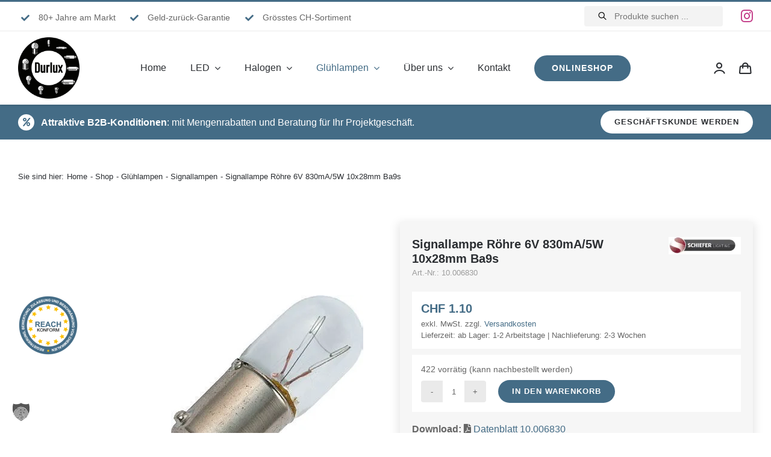

--- FILE ---
content_type: text/css
request_url: https://durlux.ch/wp-content/litespeed/css/18fa3a227c57bc492d8439498ec2070c.css?ver=7f18c
body_size: -78
content:
.utm-gdpr-box{position:fixed;z-index:9999;background:#fff;border:1px solid #ccc;padding:15px;max-width:800px;box-shadow:0 0 10px rgb(0 0 0 / .2);font-size:14px}.utm-gdpr-box.bottom-left{bottom:20px;left:20px}.utm-gdpr-box.bottom-right{bottom:20px;right:20px}.utm-gdpr-box.top-center{top:20px;left:50%;transform:translateX(-50%)}.utm-gdpr-box.bottom-center{bottom:20px;left:50%;transform:translateX(-50%)}.utm-gdpr-box .utm-gdpr-accept,.utm-gdpr-box .utm-gdpr-reject{margin-right:5px;padding:6px 12px;cursor:pointer}

--- FILE ---
content_type: text/css
request_url: https://durlux.ch/wp-content/litespeed/css/11c523eed87b4b2e34397cc25dcf91c2.css?ver=d0bed
body_size: 3161
content:
#customer_type_field input,.woocommerce-form.woocommerce-form-register.register label input{margin-top:0;vertical-align:inherit}#customer_type_field .woocommerce-input-wrapper label span.required{display:none!important}#billing_vat_id_field span.optional{display:none!important}.billing-vat-id .description,.business-field .description{font-size:13px!important;line-height:1.3!important;display:block;margin-top:10px}.products .es-rating-item{width:14px;height:14px}.es-rating-item:not(.products .es-rating-item){width:18px;height:18px}.fusion-button:hover,.single_add_to_cart_button:hover{transform:scale(1.04,1.04);transition-duration:300ms}.fusion-button,.single_add_to_cart_button{transition-duration:300ms}.category-description img{height:400px!important;width:100vw!important;object-fit:cover;object-position:center center}h3.product-title a,h4.fusion-carousel-title a{color:var(--awb-color8)!important}h3.product-title a:hover,h4.fusion-carousel-title a:hover{color:var(--awb-color5)!important}.content-box-wrapper h3{margin-top:0!important}.product-details-container h3,h4.fusion-carousel-title,.related.products h3{font-size:var(--h5_typography-font-size)!important;text-align:left!important}.related.products .fusion-content-sep{display:none!important}.related.products .product-buttons-container,.related.products .fusion-price-rating{margin-top:10px}.products .fusion-product-wrapper{border:none!important}.yith-wcan-filters .yith-wcan-filter h4{margin:0 0 10px 0!important;font-size:16px!important}.yith-wcan-filters .yith-wcan-filter .filter-items .filter-item{line-height:1.6!important}.product-buttons a:nth-of-type(2){display:none!important}.product-buttons a{max-width:unset!important}.product .product-buttons{padding-top:0px!important}ul.products .price>.amount,.fusion-carousel-title-below-image .fusion-carousel-meta .price .amount,.fusion-carousel-meta a,.related.products .price>.amount,.woocommerce-checkout .wc-gzd-product-name-right .wc-gzd-cart-info.delivery-time-info,.checkout .shop_table .product-quantity,.not-user,.product-details-container .fusion-price-rating .price{color:var(--awb-color6)!important}.product-info p{margin-bottom:0!important}.product-carousel img{height:260px!important;object-fit:contain;object-position:bottom center}.related.products img{height:170px!important;object-fit:contain;object-position:bottom center}#reviews #reply-title{font-family:var(--h4_typography-font-family)!important;font-weight:var(--h4_typography-font-weight)!important;line-height:var(--h4_typography-line-height)!important;font-size:var(--h4_typography-font-size)!important}.yith-wcan-filters .yith-wcan-filter .filter-items .filter-item>a,.yith-wcan-filters .yith-wcan-filter .filter-items .filter-item>label>a{font-size:0.9em!important}#yith-searchsubmit{display:none}#yith-s{margin:0!important;border:none;background:var(--awb-color2);padding:10px;width:100%}.search-navigation{width:100%}.autocomplete-suggestion p.yith_wcas_result_excerpt,.autocomplete-suggestion div.yith_wcas_result_categories{color:var(--awb-color5);margin-bottom:0}.autocomplete-suggestion{min-height:unset}.woocommerce .autocomplete-suggestion .title{line-height:1.3em!important}.autocomplete-suggestions{max-height:75vh!important;overflow-y:auto!important;box-shadow:0 5px 10px 0 hsla(var(--awb-color8-h),var(--awb-color8-s),var(--awb-color8-l),calc(var(--awb-color8-a) - 90%));border:none!important;margin-top:10px!important}.widget .cat-item .count,.yith-wcan-filters .yith-wcan-filter .filter-items .filter-item .item-count{float:right!important;font-size:13px!important;color:#B4B4B4!important}.woocommerce-cart h2,.woocommerce-checkout h2,.woocommerce-checkout h3,.woocommerce-account h2{font-size:20px!important}.woocommerce-checkout .wc-gzd-product-name-left{max-width:10%!important}.woocommerce-checkout .wc-gzd-product-name-right{padding-top:1.4em}.woocommerce-checkout .wc-gzd-product-name-right{color:var(--awb-color5)}.avada-myaccount-user .view-cart a{text-transform:none!important}#order_comments{min-height:200px}.fusion-carousel-meta .wc-gzd-additional-info.wc-gzd-additional-info-loop{display:none}.woocommerce-cart .shop_table tr{border:none!important}.woocommerce-cart tr.cart-subtotal th,.woocommerce-cart tr.cart-subtotal td{padding:0!important}tr.order-tax th,tr.order-tax td,.checkout .shop_table tfoot .order-tax th{font-size:13px!important;padding-top:0!important}.avada-myaccount-user .username .hello{font-size:16px!important}.cart_totals table th{width:30%!important;vertical-align:top!important}.cart_totals table td{width:auto!important;vertical-align:top!important;line-height:1.3em!important}.checkout .shop_table tfoot td:not(tr.order-total td),.checkout .shop_table tfoot th:not(tr.order-total th){vertical-align:top!important}#shipping_method li{padding-bottom:5px!important}.woocommerce-checkout .order-tax th,.woocommerce-checkout .order-tax td{padding-bottom:0!important}.woocommerce-cart .wc-proceed-to-checkout{display:flex!important;flex-wrap:nowrap;flex-direction:row;justify-content:space-between;align-items:center}.cart-collaterals .cart_totals .fusion-update-cart{background:var(--awb-color6)!important}.cart-collaterals .cart_totals .fusion-update-cart:hover{background:hsla(var(--awb-color6-h),var(--awb-color6-s),calc(var(--awb-color6-l) + 3%),var(--awb-color6-a))!important}.checkout .payment_methods .payment_box{padding:0 20px!important}#order_review_heading{margin-top:45px!important}.product_list_widget .wc-gzd-additional-info,.product_list_widget p.price-unit{display:inline!important}.awb-menu__login-reg{display:none!important}.awb-menu__login-links{justify-content:flex-start!important}img.attachment-woocommerce_thumbnail:not(.widget img.attachment-woocommerce_thumbnail):not(.woocommerce-cart img.attachment-woocommerce_thumbnail):not(.woocommerce-checkout img.attachment-woocommerce_thumbnail):not(.related.products img),.awb-carousel img,.fusion-blog-layout-grid img,.cross-sells img,img.woocommerce-placeholder{border-radius:4px;height:200px!important;width:100vw!important;object-fit:contain!important;object-position:center center!important}.products .product.product-grid-view .fusion-product-wrapper{transition:ease-in-out .3s!important}.products .product.product-grid-view .fusion-product-wrapper:hover{transform:scale(1.05);transition:ease-in-out .3s!important}#main .fusion-text ul:not(.woocommerce-page .fusion-text ul){padding-inline-start:20px!important}.widget_products .yith-wceue-thumb-and-energy-container img{float:right;margin-left:15px;max-width:58px}div.yith-wceue-eu-energy-label{z-index:9999}.shop-sidebar .dgwt-wcas-sf-wrapp{padding:0!important}.dgwt-wcas-pd-addtc-form{justify-content:flex-start}.dgwt-wcas-style-pirx .dgwt-wcas-sf-wrapp{padding:0 10px}.dgwt-wcas-style-pirx .dgwt-wcas-sf-wrapp button.dgwt-wcas-search-submit{top:0}.dgwt-wcas-style-pirx .dgwt-wcas-sf-wrapp input[type=search].dgwt-wcas-search-input{font-size:14px!important;padding:5px 10px 5px 50px;font-family:inherit!important;background:#f3f3f3!important;border-radius:4px!important;border:none!important}.dgwt-wcas-pd-addtc-form .quantity .minus:hover,.dgwt-wcas-pd-addtc-form .quantity .plus:hover{background:none!important}.dgwt-wcas-details-space{padding:0!important}.dgwt-wcas-details-desc{display:none!important}.dgwt-wcas-details-hr{display:none!important}.dgwt-wcas-st-title{font-size:13px!important}.dgwt-wcas-details-product-title{font-size:16px!important}.dgwt-wcas-stock{text-align:left!important}.dgwt-wcas-details-product-sku{margin-top:5px!important}.dgwt-wcas-pd-addtc-form .quantity .plus,.dgwt-wcas-pd-addtc-form .quantity .minus{width:35px!important;height:35px!important}.dgwt-wcas-pd-addtc-form .button{font-size:12px!important;line-height:1.2em!important}.dgwt-wcas-details-attributes{font-size:14px!important}.yith-wcbm-badge.yith-wcbm-badge-text{width:auto!important;height:auto!important;padding:.45em 1em!important;line-height:1em!important}.woo-outofstock-badge-circle .fusion-woo-badges-wrapper .fusion-out-of-stock,.woo-outofstock-badge-rectangle .fusion-woo-badges-wrapper .fusion-out-of-stock{margin-left:0!important;margin-top:30px!important}.fusion-widget .container-image-and-badge,.fusion-widget .container-image-and-badge img{float:right;margin-left:15px;max-width:58px}.fusion-widget .yith-wcbm-badge{display:none!important}.fusion-woo-product-grid.fusion-product-archive div.yith-wceue-eu-energy-label-mini{display:none!important}.checkout .payment_methods li{background:var(--awb-color2)!important;padding:15px!important;margin-bottom:15px!important}@media all and (max-width:1100px){.rs-parallax-wrap .rs-layer:not(.rs-parallax-wrap .rs-layer.slide-img){margin-left:14px!important}}@media all and (max-width:820px){img.attachment-woocommerce_thumbnail:not(.widget img.attachment-woocommerce_thumbnail):not(.woocommerce-cart img.attachment-woocommerce_thumbnail):not(.woocommerce-checkout img.attachment-woocommerce_thumbnail):not(.related.products img),.awb-carousel img,.fusion-blog-layout-grid img,.cross-sells img,img.woocommerce-placeholder{height:175px!important}.title h3{font-size:22px!important}.kontakt-checklist{margin-left:20px!important;margin-right:20px!important}.shop_table_responsive .product-remove{background-color:#fff!important}}@media all and (min-width:672px) and (max-width:820px){.shop_table_responsive.woocommerce-cart-form__contents .product-thumbnail img,.shop_table_responsive.woocommerce-cart-form__contents .product-thumbnail{max-width:60px!important;width:60px!important;margin-right:15px!important}.shop_table_responsive.woocommerce-cart-form__contents tbody td{display:table-cell!important}.shop_table_responsive.woocommerce-cart-form__contents thead{display:table-header-group!important;vertical-align:middle!important;border-color:inherit!important}.shop_table_responsive.woocommerce-cart-form__contents tbody tr{display:table-row!important}.shop_table_responsive.woocommerce-cart-form__contents .fusion-product-name-wrapper{display:flex!important}.shop_table_responsive.woocommerce-cart-form__contents .product-name{width:45%!important;text-align:left!important}.shop_table thead tr th{width:25%!important;padding-top:20px!important}.wc-gzd-product-name-right{width:75%!important}.woocommerce-checkout .wc-gzd-product-name-right{padding-top:0.7em!important}.woocommerce-checkout .wc-gzd-product-name-left{max-width:15%!important}}@media all and (max-width:672px){.dgwt-wcas-style-pirx .dgwt-wcas-sf-wrapp{padding:0!important}.post-content .home-categories h2{font-size:4.5vw!important}.title h1,.post-content h1,.title h2,.post-content h2:not(.post-content .home-categories h2){font-size:7.5vw!important}.title h3,.post-content h3{font-size:5vw!important}.ueber-timeline .heading-with-icon img{width:calc(100vw - 100px)}.product-order-details .fusion-column-wrapper{box-shadow:none!important}.shop_table_responsive.woocommerce-cart-form__contents .product-thumbnail img{max-width:unset!important}.shop_table_responsive.woocommerce-cart-form__contents .product-thumbnail{width:100%!important}.dgwt-wcas-search-wrapp{max-width:unset!important}.dgwt-wcas-search-wrapp{margin-right:0px!important;margin-top:1em!important}.dgwt-wcas-enable-mobile-form{padding:10px 0 10px!important}.fusion-woo-notices-tb.alignment-text-left:not(.button-position-left) .woocommerce-message .fusion-woo-notices-tb-icon{display:none!important}h4.content-box-heading,.woocommerce-cart h2:not(.title h2),.woocommerce-checkout h2,.woocommerce-checkout h3,.woocommerce-MyAccount-content h2,#customer_login h2,.cart_totals h2,.coupon h2,.cross-sells h2,.woocommerce-shipping-calculator h2,h3.product-title a,h4.fusion-carousel-title a{font-size:4.5vw!important}.product-grid-view .fusion-product-content{padding-left:0!important;padding-right:0!important}.avada-myaccount-user .username .hello{font-size:13px!important}.avada-myaccount-user .avada-myaccount-user-column{padding-bottom:0!important}.payment_methods li img{max-height:20px!important;width:auto!important}.woocommerce-checkout .wc-gzd-product-name-right .wc-gzd-cart-info.delivery-time-info,.checkout .shop_table .product-quantity{font-size:inherit!important}#place_order{width:100%!important;margin-bottom:10px!important}.woocommerce-checkout-review-order-table .wc-gzd-cart-info.delivery-time-info{display:none!important}.avada-cart-actions{padding:0!important}.fusion-apply-coupon{width:100%!important}.woocommerce-cart .wc-proceed-to-checkout{flex-wrap:wrap!important;flex-direction:column!important}.fusion-update-cart{margin-bottom:10px!important}.woocommerce-content-box,.cart-collaterals .shipping-coupon .coupon>h2:after,.woocommerce-cart tr th,.woocommerce-cart tr td,#avada_coupon_code,.woocommerce .checkout_coupon .promo-code-heading:after,.woocommerce .checkout_coupon .coupon-input,.checkout-notice p,form.checkout label:not(label.woocommerce-form__label.woocommerce-form__label-for-checkbox.checkbox),.avada-shipping-calculator-form .avada-select-parent select,.cart-collaterals .avada-select-parent input,.cart-collaterals .form-row input,.cart-collaterals .woocommerce-shipping-calculator #calc_shipping_postcode,.checkout .input-text:not(textarea),.coupon .input-text,.shipping-calculator-form .avada-select-parent select,.woocommerce-checkout .select2-drop-active,.woocommerce-checkout select,.select2-container .select2-selection--single .select2-selection__rendered,.woocommerce-checkout .wc-gzd-product-name-right .wc-gzd-cart-info.delivery-time-info,.checkout .shop_table tfoot th,.woocommerce-checkout .shop_table td,.woocommerce-checkout .shop_table th,#order_comments,.woocommerce-MyAccount-content,.my_account_orders thead tr th,.woocommerce-MyAccount-content .my_account_orders .woocommerce-orders-table__cell-order-number a{font-size:15px!important}.woocommerce-cart tr.order-total td .woocommerce-Price-amount.amount,.woocommerce-content-box a.product-title,td.product-subtotal .woocommerce-Price-amount.amount{font-size:16px!important}.woocommerce-orders-table__header.woocommerce-orders-table__header-order-date,.woocommerce-orders-table__header.woocommerce-orders-table__header-order-status{display:none!important}.woocommerce-orders-table__header.woocommerce-orders-table__header-order-actions,.woocommerce-MyAccount-content .my_account_orders .woocommerce-orders-table__cell-order-actions{text-align:right!important}.checkout .payment_methods .payment_box{padding:10px!important}.woocommerce-checkout .wc-gzd-product-name-left{display:none!important}.checkout .shop_table tfoot th,.checkout .shop_table .product-name{width:40%!important;text-align:left!important}#order_comments{min-height:100px}.woocommerce-MyAccount-content,.woocommerce-content-box,.avada-woo-one-page-checkout .woocommerce .checkout #customer_details .col-1,.avada-woo-one-page-checkout .woocommerce .checkout #customer_details .col-2,.cross-sells,.coupon,.cart_totals,#customer_login .col-1,#customer_login .col-2,.cart-totals-buttons,.cart_totals,.checkout_coupon,.coupon,.cross-sells,.woocommerce-shipping-calculator,.checkout-notice{padding:15px!important}h2.avada-woocommerce-myaccount-heading,h2.woocommerce-order-details__title{margin-top:0!important}.avada-order-details .shop_table.order_details tfoot tr th{text-align:left!important}.order-again .button{width:100%!important}.fusion-woo-notices-tb.alignment-text-left .woocommerce-message{justify-content:flex-start!important;flex-wrap:wrap;gap:0!important;flex-direction:column!important;padding:20px!important;align-items:flex-start!important}.fusion-woo-notices-tb.alignment-text-left .woocommerce-message .wc-forward{margin-top:10px!important}.fusion-woo-notices-tb .woocommerce-message .wc-forward:before{margin-right:0.6em!important}.woocommerce #customer_login .login .woocommerce-form-login__rememberme{padding:10px 0!important}.shop_table_responsive.woocommerce-cart-form__contents tbody tr{padding:10px 0!important}.woocommerce-cart .wc-proceed-to-checkout a{width:100%!important}.woocommerce .woocommerce-message,.woocommerce .woocommerce-info:not(.cart-empty.woocommerce-info){padding-left:35px!important;padding-right:35px!important}.avada-myaccount-user .avada-myaccount-user-column{padding:0!important}.woocommerce .checkout h3{margin-bottom:15px!important}#payment.woocommerce-checkout-payment{margin-top:-20px!important}.avada-myaccount-user-column.message{display:none!important}.payment_box p{margin-bottom:0!important}.woocommerce .checkout_coupon .coupon-input,.woocommerce .checkout_coupon .coupon-button{width:100%!important}#customer_type_field .woocommerce-input-wrapper{display:block!important}.woocommerce-form.woocommerce-form-register.register label,.woocommerce-form.woocommerce-form-login.login label{font-size:15px!important}.awb-menu.collapse-enabled .awb-menu__main-ul{margin-top:13px!important}}

--- FILE ---
content_type: text/javascript
request_url: https://durlux.ch/wp-content/litespeed/js/f9269e74d825abd71c238e797c020501.js?ver=295b5
body_size: 1877
content:
(function(){var __webpack_exports__={};(function($,window,document,undefined){var GermanizedVariationForm=function($form){var self=this;self.params=wc_gzd_add_to_cart_variation_params;self.$form=$form;self.$wrapper=$form.closest(self.params.wrapper);self.$product=$form.closest('.product');self.variationData=$form.data('product_variations');self.$singleVariation=$form.find('.single_variation');self.$singleVariationWrap=$form.find('.single_variation_wrap');self.$resetVariations=$form.find('.reset_variations');self.$button=$form.find('.single_add_to_cart_button');self.$form.addClass('has-gzd-variation-form');self.$form.off('.wc-gzd-variation-form');if(self.$wrapper.length<=0){self.$wrapper=self.$product}
self.showOrHideTabs(self);var $priceElement=self.getPriceElement(self);self.isBlockLayout=self.$wrapper.find('.wp-block-woocommerce-product-price').length>0;self.replacePrice=self.$wrapper.hasClass('bundled_product')?!1:self.params.replace_price;if($priceElement.length<=0){self.replacePrice=!1}
$form.on('click.wc-gzd-variation-form','.reset_variations',{GermanizedvariationForm:self},self.onReset);$form.on('reset_data.wc-gzd-variation-form',{GermanizedvariationForm:self},self.onReset);$form.on('show_variation.wc-gzd-variation-form',{GermanizedvariationForm:self},self.onShowVariation);if(self.replacePrice){self.$form.addClass('wc-gzd-replace-price')}
self.$wrapper.find(''+'.woocommerce-product-attributes-item--food_description, '+'.woocommerce-product-attributes-item--alcohol_content, '+'.woocommerce-product-attributes-item--net_filling_quantity, '+'.woocommerce-product-attributes-item--drained_weight, '+'.woocommerce-product-attributes-item--food_place_of_origin, '+'.woocommerce-product-attributes-item--nutri_score, '+'.woocommerce-product-attributes-item--food_distributor').each(function(){var $tr=$(this);if($tr.find('.woocommerce-product-attributes-item__value').is(':empty')||$tr.find('.woocommerce-product-attributes-item__value .wc-gzd-additional-info-placeholder').is(':empty')){$tr.attr('aria-hidden','true').addClass('wc-gzd-additional-info-placeholder')}})};GermanizedVariationForm.prototype.showOrHideTabs=function(self,has_product_safety_information=undefined){var $defaultWrapper=$('body').hasClass('type-product')?$('body'):self.$product;has_product_safety_information=undefined===has_product_safety_information?$defaultWrapper.hasClass('has-product-safety-information'):has_product_safety_information;if(has_product_safety_information){self.$product.find('.product_safety_tab').show().css('display','inline-block')}else{self.$product.find('.product_safety_tab').hide()}};GermanizedVariationForm.prototype.getPriceElement=function(self){var $wrapper=self.$wrapper;return $wrapper.find(self.params.price_selector+':not(.price-unit):visible').not('.variations_form .single_variation .price').first()};GermanizedVariationForm.prototype.onReset=function(event){var form=event.data.GermanizedvariationForm,$wrapper=form.$wrapper;$wrapper.find('.variation_gzd_modified').each(function(){$(this).wc_gzd_reset_content()});$wrapper.find('.variation_gzd_modified').remove();form.showOrHideTabs(form);event.data.GermanizedvariationForm.$form.trigger('germanized_reset_data')};GermanizedVariationForm.prototype.getElementOrBlock=function(self,element,innerElement){var $wrapper=self.$wrapper;var blockSearch='.wp-block-woocommerce-gzd-product-'+element+'[data-is-descendent-of-single-product-template]';if($wrapper.find(blockSearch).length>0){return $wrapper.find(blockSearch+' '+innerElement)}else{return $wrapper.find(innerElement)}};GermanizedVariationForm.prototype.onUpdate=function(event){setTimeout(function(){if(typeof event.data==='undefined'||!event.data.hasOwnProperty('GermanizedvariationForm')){return}else if(typeof event.data.GermanizedvariationForm==='undefined'){return}
if(event.data.GermanizedvariationForm.$button.is('[disabled]')||event.data.GermanizedvariationForm.$button.hasClass('disabled')){event.data.GermanizedvariationForm.onReset(event)}},250)};GermanizedVariationForm.prototype.onShowVariation=function(event,variation,purchasable){var form=event.data.GermanizedvariationForm,$wrapper=form.$wrapper,hasCustomPrice=variation.hasOwnProperty('price_html')&&variation.price_html!=='',hasDisplayPrice=variation.hasOwnProperty('display_price')&&variation.display_price!=='';if(hasCustomPrice&&form.replacePrice){var $priceElement=form.getPriceElement(form);form.$singleVariation.find('.price').hide();$priceElement.wc_gzd_set_content(variation.price_html);$priceElement.find('.price').contents().unwrap()}
form.getElementOrBlock(form,'delivery-time','.delivery-time-info').wc_gzd_set_content(variation.delivery_time);form.getElementOrBlock(form,'defect-description','.defect-description').wc_gzd_set_content(variation.defect_description);form.getElementOrBlock(form,'tax-info','.tax-info').wc_gzd_set_content(hasDisplayPrice?variation.tax_info:'');form.getElementOrBlock(form,'manufacturer','.manufacturer').wc_gzd_set_content(variation.manufacturer);form.getElementOrBlock(form,'manufacturer-heading','.wc-gzd-product-manufacturer-heading').wc_gzd_set_content(variation.manufacturer_heading);form.getElementOrBlock(form,'product_safety_attachments','.product-safety-attachments').wc_gzd_set_content(variation.product_safety_attachments);form.getElementOrBlock(form,'product-safety-attachments-heading','.wc-gzd-product-safety-attachments-heading').wc_gzd_set_content(variation.product_safety_attachments_heading);form.getElementOrBlock(form,'safety_instructions','.safety-instructions').wc_gzd_set_content(variation.safety_instructions);form.getElementOrBlock(form,'safety-instructions-heading','.wc-gzd-product-safety-instructions-heading').wc_gzd_set_content(variation.safety_instructions_heading);form.getElementOrBlock(form,'power_supply','.wc-gzd-power-supply').wc_gzd_set_content(variation.power_supply);form.getElementOrBlock(form,'deposit','.deposit-amount').wc_gzd_set_content(hasDisplayPrice?variation.deposit_amount:'');form.getElementOrBlock(form,'deposit-packaging-type','.deposit-packaging-type').wc_gzd_set_content(hasDisplayPrice?variation.deposit_packaging_type:'');form.getElementOrBlock(form,'food-description','.wc-gzd-food-description').wc_gzd_set_content(variation.food_description);form.getElementOrBlock(form,'nutri-score','.wc-gzd-nutri-score').wc_gzd_set_content(variation.nutri_score);form.getElementOrBlock(form,'food-distributor','.wc-gzd-food-distributor').wc_gzd_set_content(variation.food_distributor);form.getElementOrBlock(form,'food-place-of-origin','.wc-gzd-food-place-of-origin').wc_gzd_set_content(variation.food_place_of_origin);form.getElementOrBlock(form,'net-filling-quantity','.wc-gzd-net-filling-quantity').wc_gzd_set_content(variation.net_filling_quantity);form.getElementOrBlock(form,'drained-weight','.wc-gzd-drained-weight').wc_gzd_set_content(variation.drained_weight);form.getElementOrBlock(form,'alcohol-content','.wc-gzd-alcohol-content').wc_gzd_set_content('no'===variation.includes_alcohol?'':variation.alcohol_content);form.getElementOrBlock(form,'nutrients','.wc-gzd-nutrients').wc_gzd_set_content(variation.nutrients);form.getElementOrBlock(form,'nutrients-heading','.wc-gzd-nutrients-heading').wc_gzd_set_content(variation.nutrients_heading);form.getElementOrBlock(form,'ingredients','.wc-gzd-ingredients').wc_gzd_set_content(variation.ingredients);form.getElementOrBlock(form,'ingredients-heading','.wc-gzd-ingredients-heading').wc_gzd_set_content(variation.ingredients_heading);form.getElementOrBlock(form,'allergenic','.wc-gzd-allergenic').wc_gzd_set_content(variation.allergenic);form.getElementOrBlock(form,'allergenic-heading','.wc-gzd-allergenic-heading').wc_gzd_set_content(variation.allergenic_heading);form.getElementOrBlock(form,'shipping-costs-info','.shipping-costs-info').wc_gzd_set_content(hasDisplayPrice?variation.shipping_costs_info:'');form.getElementOrBlock(form,'unit-price','.price-unit').wc_gzd_set_content(hasDisplayPrice?variation.unit_price:'');form.getElementOrBlock(form,'unit-product','.product-units').wc_gzd_set_content(hasDisplayPrice?variation.product_units:'');form.showOrHideTabs(form,variation.has_product_safety_information);form.$form.trigger('germanized_variation_data',variation,$wrapper)};$.fn.wc_germanized_variation_form=function(){new GermanizedVariationForm(this);return this};$.fn.wc_gzd_set_content=function(content){var $this=this.not('.wc-gzd-additional-info-loop');content=undefined===content?'':content;if(undefined===$this.attr('data-o_content')){$this.attr('data-o_content',$this.html())}
$this.html(content);$this.addClass('variation_modified variation_gzd_modified').attr('aria-hidden','false').removeClass('wc-gzd-additional-info-placeholder').show();if($this.is(':empty')){$this.attr('aria-hidden','true').hide();if($this.parents('.wp-block-woocommerce-gzd-product-price-label').length>0){$this.parents('.wp-block-woocommerce-gzd-product-price-label').attr('aria-hidden','true').addClass('wp-block-woocommerce-gzd-product-is-empty')}
if($this.parents('.woocommerce-product-attributes-item').length>0){$this.parents('.woocommerce-product-attributes-item').attr('aria-hidden','true').hide()}}else{if($this.parents('.wp-block-woocommerce-gzd-product-price-label').length>0){$this.parents('.wp-block-woocommerce-gzd-product-price-label').attr('aria-hidden','false').removeClass('wp-block-woocommerce-gzd-product-is-empty')}
if($this.parents('.woocommerce-product-attributes-item').length>0){$this.parents('.woocommerce-product-attributes-item').attr('aria-hidden','false').show()}}};$.fn.wc_gzd_reset_content=function(){var $this=this.not('.wc-gzd-additional-info-loop');if(undefined!==$this.attr('data-o_content')){$this.html($this.attr('data-o_content'));$this.removeClass('variation_modified variation_gzd_modified').show()}
if($this.is(':empty')){$this.addClass('wc-gzd-additional-info-placeholder').attr('aria-hidden','true').hide();if($this.parents('.wp-block-woocommerce-gzd-product-price-label').length>0){$this.parents('.wp-block-woocommerce-gzd-product-price-label').addClass('wp-block-woocommerce-gzd-product-is-empty').attr('aria-hidden','true')}
if($this.parents('.woocommerce-product-attributes-item').length>0){$this.parents('.woocommerce-product-attributes-item').hide()}}else{if($this.parents('.wp-block-woocommerce-gzd-product-price-label').length>0){$this.parents('.wp-block-woocommerce-gzd-product-price-label').removeClass('wp-block-woocommerce-gzd-product-is-empty').attr('aria-hidden','false')}
if($this.parents('.woocommerce-product-attributes-item').length>0){$this.parents('.woocommerce-product-attributes-item').show()}}};$(function(){if(typeof wc_gzd_add_to_cart_variation_params!=='undefined'){$('.variations_form').each(function(){$(this).wc_germanized_variation_form()});$(document.body).on('wc_variation_form',function(e,variationForm){var $form;if(typeof variationForm==='undefined'){$form=$(e.target)}else{$form=$(variationForm.$form)}
if($form.length>0){if(!$form.hasClass('has-gzd-variation-form')){$form.wc_germanized_variation_form();$form.trigger('check_variations')}}})}})})(jQuery,window,document);((window.germanized=window.germanized||{})["static"]=window.germanized["static"]||{})["add-to-cart-variation"]=__webpack_exports__})()
;

--- FILE ---
content_type: image/svg+xml
request_url: https://durlux.ch/wp-content/uploads/2023/04/vorkasse-white.svg
body_size: 1672
content:
<?xml version="1.0" encoding="UTF-8"?><svg id="Layer_1" xmlns="http://www.w3.org/2000/svg" viewBox="0 0 227.546 88.151"><rect width="227.546" height="88.151" rx="5.908" ry="5.908" fill="#f9f9f9"/><path d="M40.671,47.529v-24.161c0-.66-.534-1.195-1.195-1.195h-13.922c-.66,0-1.195.535-1.195,1.195v24.161c0,.66.534,1.195,1.195,1.195h13.922c.66,0,1.195-.535,1.195-1.195ZM38.281,46.334h-11.533v-21.771h11.533v21.771Z" fill="#446c86"/><path d="M61.508,51.121h-15.566V18.015c0-.66-.534-1.195-1.195-1.195h-24.456c-.66,0-1.195.535-1.195,1.195v39.653c0,.66.534,1.195,1.195,1.195h13.284v11.273c0,.66.534,1.195,1.195,1.195h26.739c.66,0,1.195-.535,1.195-1.195v-17.82c0-.66-.534-1.195-1.195-1.195ZM21.485,56.473V19.21h22.067v31.911h-8.783c-.66,0-1.195.535-1.195,1.195v4.157h-12.089ZM60.313,68.941h-24.349v-5.792h19.133c.66,0,1.195-.535,1.195-1.195s-.534-1.195-1.195-1.195h-19.133v-1.897h19.133c.66,0,1.195-.535,1.195-1.195s-.534-1.195-1.195-1.195h-19.133v-2.963h24.349v15.431Z" fill="#446c86"/><path d="M48.685,28.289l3.492,3.491c.233.233.539.35.845.35s.611-.117.845-.35c.467-.467.467-1.223,0-1.69l-1.545-1.544h4.407v16.143l-1.545-1.545c-.467-.467-1.223-.467-1.69,0s-.467,1.223,0,1.69l3.54,3.54c.233.233.539.35.845.35.008,0,.015-.004.023-.004.008,0,.014.004.022.004.39,0,.719-.199.937-.487l3.492-3.492c.467-.467.467-1.223,0-1.69s-1.223-.467-1.69,0l-1.545,1.545v-17.249c0-.66-.534-1.195-1.195-1.195h-5.691l1.545-1.545c.467-.467.467-1.223,0-1.69s-1.223-.467-1.69,0l-3.54,3.54c-.224.224-.35.528-.35.845,0,.008.004.015.004.022,0,.008-.004.014-.004.022,0,.389.199.719.487.937Z" fill="#446c86"/><path d="M92.001,52.17l-6.268-16.178h2.317l4.204,11.752c.338.942.622,1.825.85,2.648.25-.883.541-1.766.872-2.648l4.37-11.752h2.185l-6.334,16.178h-2.196Z" fill="#446c86"/><path d="M101.801,44.291c0-2.686.721-4.788,2.163-6.307,1.441-1.519,3.303-2.279,5.583-2.279,1.494,0,2.84.357,4.039,1.07,1.199.714,2.113,1.708,2.742,2.985s.943,2.724.943,4.342c0,1.641-.331,3.108-.993,4.403s-1.6,2.275-2.813,2.941c-1.214.666-2.523.999-3.929.999-1.522,0-2.884-.368-4.083-1.104-1.199-.735-2.107-1.74-2.726-3.013-.618-1.272-.927-2.619-.927-4.039ZM104.008,44.324c0,1.95.523,3.485,1.572,4.607,1.048,1.122,2.363,1.683,3.945,1.683,1.61,0,2.937-.566,3.978-1.699s1.562-2.74,1.562-4.822c0-1.317-.223-2.466-.667-3.449-.445-.982-1.097-1.743-1.953-2.284-.857-.541-1.819-.811-2.886-.811-1.516,0-2.82.521-3.912,1.562-1.093,1.041-1.639,2.779-1.639,5.214Z" fill="#446c86"/><path d="M120.064,52.17v-16.178h7.173c1.442,0,2.538.146,3.289.436.75.291,1.35.804,1.799,1.54.448.736.673,1.549.673,2.438,0,1.148-.372,2.115-1.114,2.902-.743.788-1.892,1.288-3.443,1.501.566.272.997.541,1.291.806.625.574,1.218,1.291,1.776,2.152l2.814,4.403h-2.692l-2.141-3.366c-.626-.971-1.141-1.714-1.545-2.229-.405-.515-.768-.875-1.088-1.082-.319-.206-.646-.349-.977-.43-.242-.052-.64-.078-1.191-.078h-2.482v7.184h-2.142ZM122.205,43.132h4.602c.978,0,1.743-.101,2.295-.304.552-.202.971-.526,1.258-.971.287-.445.431-.929.431-1.451,0-.765-.278-1.394-.833-1.887-.556-.493-1.433-.739-2.632-.739h-5.12v5.352Z" fill="#446c86"/><path d="M136.264,52.17v-16.178h2.141v8.023l8.034-8.023h2.902l-6.787,6.555,7.085,9.623h-2.825l-5.761-8.188-2.648,2.582v5.606h-2.141Z" fill="#446c86"/><path d="M149.65,52.17l6.213-16.178h2.307l6.621,16.178h-2.439l-1.887-4.899h-6.765l-1.776,4.899h-2.273ZM154.318,45.527h5.484l-1.688-4.48c-.515-1.361-.897-2.479-1.147-3.354-.206,1.037-.496,2.067-.872,3.09l-1.776,4.745Z" fill="#446c86"/><path d="M165.773,46.972l2.02-.176c.095.809.317,1.473.667,1.992s.893.938,1.628,1.258c.735.32,1.563.48,2.482.48.817,0,1.538-.122,2.163-.364s1.091-.576,1.396-.999c.305-.423.458-.885.458-1.385,0-.507-.147-.951-.441-1.33-.295-.379-.78-.697-1.457-.955-.435-.169-1.395-.432-2.88-.789-1.486-.357-2.527-.693-3.123-1.01-.772-.404-1.349-.907-1.728-1.506s-.568-1.271-.568-2.014c0-.817.232-1.58.695-2.29.464-.71,1.141-1.249,2.031-1.617.89-.368,1.879-.552,2.968-.552,1.199,0,2.257.193,3.173.58s1.62.955,2.113,1.705c.493.75.758,1.6.795,2.549l-2.053.155c-.11-1.022-.484-1.795-1.12-2.317-.637-.522-1.576-.784-2.819-.784-1.295,0-2.239.237-2.831.712s-.888,1.046-.888,1.716c0,.581.209,1.06.629,1.435.411.375,1.487.76,3.228,1.153,1.739.394,2.934.737,3.581,1.032.941.434,1.637.984,2.085,1.65.449.666.674,1.433.674,2.301,0,.86-.247,1.672-.739,2.433-.493.761-1.201,1.354-2.125,1.777-.923.423-1.962.634-3.117.634-1.464,0-2.69-.213-3.68-.64-.99-.426-1.766-1.068-2.329-1.926-.562-.857-.858-1.826-.888-2.908Z" fill="#446c86"/><path d="M180.847,46.972l2.02-.176c.095.809.317,1.473.667,1.992s.893.938,1.628,1.258c.735.32,1.563.48,2.482.48.817,0,1.538-.122,2.163-.364s1.091-.576,1.396-.999c.305-.423.458-.885.458-1.385,0-.507-.147-.951-.441-1.33-.295-.379-.78-.697-1.457-.955-.435-.169-1.395-.432-2.88-.789-1.486-.357-2.527-.693-3.123-1.01-.772-.404-1.349-.907-1.728-1.506s-.568-1.271-.568-2.014c0-.817.232-1.58.695-2.29.464-.71,1.141-1.249,2.031-1.617.89-.368,1.879-.552,2.968-.552,1.199,0,2.257.193,3.173.58s1.62.955,2.113,1.705c.493.75.758,1.6.795,2.549l-2.053.155c-.11-1.022-.484-1.795-1.12-2.317-.637-.522-1.576-.784-2.819-.784-1.295,0-2.239.237-2.831.712s-.888,1.046-.888,1.716c0,.581.209,1.06.629,1.435.411.375,1.487.76,3.228,1.153,1.739.394,2.934.737,3.581,1.032.941.434,1.637.984,2.085,1.65.449.666.674,1.433.674,2.301,0,.86-.247,1.672-.739,2.433-.493.761-1.201,1.354-2.125,1.777-.923.423-1.962.634-3.117.634-1.464,0-2.69-.213-3.68-.64-.99-.426-1.766-1.068-2.329-1.926-.562-.857-.858-1.826-.888-2.908Z" fill="#446c86"/><path d="M196.694,52.17v-16.178h11.697v1.909h-9.557v4.955h8.949v1.898h-8.949v5.506h9.932v1.909h-12.072Z" fill="#446c86"/></svg>

--- FILE ---
content_type: image/svg+xml
request_url: https://durlux.ch/wp-content/uploads/2023/04/secured-checkout-white.svg
body_size: 2632
content:
<?xml version="1.0" encoding="UTF-8"?><svg id="Layer_1" xmlns="http://www.w3.org/2000/svg" viewBox="0 0 227.546 88.151"><rect width="227.546" height="88.151" rx="5.908" ry="5.908" fill="#f9f9f9"/><path d="M65.82,38.953c-1.922-1.509-5.911-3.945-11.606-4.261v-8.413c0-.66-.534-1.195-1.195-1.195H17.785c-.66,0-1.195.535-1.195,1.195v23.473c0,.66.534,1.195,1.195,1.195h21.205c1.411,12.667,11.32,14.997,13.429,15.348.2.033.398.049.599.049s.399-.016.6-.05c2.272-.377,13.602-3.043,13.602-18.465v-5.997c0-1.132-.51-2.181-1.399-2.88ZM51.824,27.474v7.218c-4.364.241-7.716,1.713-9.908,3.082h-22.937v-3.727h25.592c.66,0,1.195-.535,1.195-1.195s-.534-1.195-1.195-1.195h-25.592v-4.183h32.845ZM18.98,48.558v-8.395h20.246c-.261.509-.409,1.076-.409,1.669v5.997c0,.249.011.486.017.729h-19.854ZM64.829,47.829c0,13.495-9.666,15.786-11.603,16.108-.138.023-.281.023-.417,0-1.938-.323-11.604-2.614-11.604-16.108v-5.997c0-.393.177-.758.487-1,1.812-1.424,5.695-3.813,11.325-3.813s9.513,2.389,11.326,3.813c.308.242.485.607.485,1v5.997Z" fill="#446c86"/><path d="M56.581,47.418h-1.141v-1.879c0-1.49-1.211-2.714-2.685-2.714s-2.672,1.224-2.672,2.714v1.879h-.696c-1.121,0-2.033.851-2.033,1.896v6.101c0,1.051.911,1.907,2.033,1.907h7.195c1.114,0,2.021-.855,2.021-1.907v-6.101c0-1.045-.907-1.896-2.021-1.896ZM57.158,55.415c0,.25-.264.462-.576.462h-7.195c-.319,0-.588-.212-.588-.462v-6.101c0-.244.27-.452.588-.452h7.195c.307,0,.576.211.576.452v6.101Z" fill="#446c86"/><path d="M52.978,50.765c-.566,0-1.02.453-1.02,1.02,0,.406.236.755.576.916l-.123.963c-.019.161.104.312.274.312h.595c.161,0,.293-.151.264-.312l-.123-.963c.349-.161.576-.51.576-.916,0-.566-.453-1.02-1.02-1.02Z" fill="#446c86"/><path d="M89.717,34.837l2.02-.177c.095.81.317,1.474.667,1.992s.893.938,1.628,1.258,1.563.48,2.482.48c.817,0,1.538-.121,2.163-.364s1.091-.575,1.396-.999c.305-.423.458-.885.458-1.385,0-.508-.147-.951-.441-1.33-.295-.379-.78-.696-1.457-.954-.435-.169-1.395-.433-2.88-.789-1.486-.356-2.527-.693-3.123-1.01-.772-.404-1.349-.907-1.728-1.507s-.568-1.27-.568-2.014c0-.816.232-1.58.695-2.289.464-.711,1.141-1.249,2.031-1.617.89-.367,1.879-.552,2.968-.552,1.199,0,2.257.193,3.173.579.916.387,1.62.955,2.113,1.705s.758,1.601.795,2.549l-2.053.155c-.11-1.022-.484-1.795-1.12-2.317-.637-.522-1.576-.783-2.819-.783-1.295,0-2.239.236-2.831.711s-.888,1.047-.888,1.717c0,.58.209,1.059.629,1.434.411.375,1.487.76,3.228,1.154,1.739.393,2.934.736,3.581,1.031.941.434,1.637.984,2.085,1.65.449.665.674,1.432.674,2.301,0,.859-.247,1.672-.739,2.433-.493.761-1.201,1.354-2.125,1.776-.923.424-1.962.635-3.117.635-1.464,0-2.69-.213-3.68-.641-.99-.426-1.766-1.068-2.329-1.926-.562-.856-.858-1.826-.888-2.907Z" fill="#446c86"/><path d="M105.564,40.035v-16.178h11.697v1.908h-9.557v4.955h8.949v1.898h-8.949v5.506h9.932v1.91h-12.072Z" fill="#446c86"/><path d="M132.136,34.364l2.141.54c-.448,1.759-1.256,3.099-2.422,4.022s-2.592,1.385-4.276,1.385c-1.743,0-3.161-.355-4.254-1.064-1.093-.711-1.924-1.738-2.494-3.085s-.854-2.792-.854-4.337c0-1.684.321-3.154.965-4.408s1.56-2.207,2.748-2.857c1.188-.652,2.496-.978,3.923-.978,1.618,0,2.979.412,4.083,1.236,1.104.823,1.872,1.982,2.307,3.476l-2.107.497c-.376-1.177-.92-2.034-1.634-2.571s-1.611-.806-2.692-.806c-1.243,0-2.282.298-3.117.894s-1.422,1.396-1.761,2.4c-.338,1.004-.507,2.04-.507,3.106,0,1.376.2,2.577.601,3.603.401,1.027,1.024,1.793,1.871,2.301.846.508,1.762.762,2.748.762,1.198,0,2.214-.346,3.045-1.037.832-.691,1.395-1.718,1.688-3.078Z" fill="#446c86"/><path d="M147.531,23.858h2.141v9.347c0,1.626-.184,2.917-.552,3.873s-1.031,1.734-1.991,2.334c-.961.6-2.221.899-3.78.899-1.516,0-2.755-.262-3.719-.783-.964-.522-1.651-1.278-2.063-2.268-.412-.99-.618-2.342-.618-4.056v-9.347h2.142v9.336c0,1.404.13,2.439.392,3.105.261.666.71,1.18,1.346,1.54.637.36,1.414.54,2.334.54,1.574,0,2.696-.356,3.366-1.07.669-.713,1.004-2.086,1.004-4.115v-9.336Z" fill="#446c86"/><path d="M153.269,40.035v-16.178h7.173c1.442,0,2.538.145,3.289.436.75.291,1.35.804,1.799,1.539.448.736.673,1.549.673,2.439,0,1.147-.372,2.115-1.114,2.902-.743.787-1.892,1.287-3.443,1.5.566.272.997.541,1.291.807.625.573,1.218,1.291,1.776,2.151l2.814,4.403h-2.692l-2.141-3.366c-.626-.972-1.141-1.714-1.545-2.229-.405-.515-.768-.875-1.088-1.081-.319-.206-.646-.349-.977-.431-.242-.051-.64-.077-1.191-.077h-2.482v7.185h-2.142ZM155.411,30.997h4.602c.978,0,1.743-.101,2.295-.304.552-.202.971-.525,1.258-.971s.431-.93.431-1.451c0-.766-.278-1.395-.833-1.887-.556-.493-1.433-.74-2.632-.74h-5.12v5.353Z" fill="#446c86"/><path d="M169.602,40.035v-16.178h11.697v1.908h-9.557v4.955h8.949v1.898h-8.949v5.506h9.932v1.91h-12.072Z" fill="#446c86"/><path d="M184.631,40.035v-16.178h5.573c1.258,0,2.218.077,2.88.231.927.214,1.718.6,2.373,1.159.854.721,1.491,1.643,1.914,2.764.423,1.122.635,2.404.635,3.846,0,1.229-.144,2.317-.431,3.267s-.654,1.734-1.104,2.356c-.448.621-.939,1.11-1.473,1.467-.534.357-1.178.628-1.932.812-.754.185-1.62.276-2.599.276h-5.838ZM186.773,38.125h3.453c1.067,0,1.904-.099,2.511-.297.607-.199,1.091-.479,1.451-.84.508-.507.903-1.189,1.187-2.047.283-.856.425-1.896.425-3.117,0-1.691-.277-2.992-.833-3.9s-1.23-1.518-2.025-1.826c-.573-.221-1.497-.332-2.77-.332h-3.398v12.359Z" fill="#446c86"/><path d="M96.79,58.622l2.141.54c-.448,1.759-1.256,3.1-2.422,4.022-1.166.924-2.592,1.385-4.276,1.385-1.743,0-3.161-.354-4.254-1.064s-1.924-1.738-2.494-3.085c-.57-1.346-.854-2.791-.854-4.336,0-1.685.321-3.154.965-4.409.644-1.254,1.56-2.207,2.748-2.857,1.188-.651,2.496-.978,3.923-.978,1.618,0,2.979.412,4.083,1.236s1.872,1.982,2.307,3.477l-2.107.496c-.376-1.177-.92-2.034-1.634-2.571s-1.611-.806-2.692-.806c-1.243,0-2.282.298-3.117.895-.835.596-1.422,1.396-1.761,2.399-.338,1.005-.507,2.04-.507,3.106,0,1.376.2,2.577.601,3.604.401,1.026,1.024,1.793,1.871,2.301.846.508,1.762.761,2.748.761,1.198,0,2.214-.346,3.045-1.037.832-.691,1.395-1.718,1.688-3.078Z" fill="#446c86"/><path d="M101.635,64.294v-16.178h2.141v6.644h8.409v-6.644h2.141v16.178h-2.141v-7.626h-8.409v7.626h-2.141Z" fill="#446c86"/><path d="M117.935,64.294v-16.178h11.697v1.909h-9.557v4.955h8.949v1.897h-8.949v5.507h9.932v1.909h-12.072Z" fill="#446c86"/><path d="M144.507,58.622l2.141.54c-.448,1.759-1.256,3.1-2.422,4.022-1.166.924-2.592,1.385-4.276,1.385-1.743,0-3.161-.354-4.254-1.064s-1.924-1.738-2.494-3.085c-.57-1.346-.854-2.791-.854-4.336,0-1.685.321-3.154.965-4.409.644-1.254,1.56-2.207,2.748-2.857,1.188-.651,2.496-.978,3.923-.978,1.618,0,2.979.412,4.083,1.236s1.872,1.982,2.307,3.477l-2.107.496c-.376-1.177-.92-2.034-1.634-2.571s-1.611-.806-2.692-.806c-1.243,0-2.282.298-3.117.895-.835.596-1.422,1.396-1.761,2.399-.338,1.005-.507,2.04-.507,3.106,0,1.376.2,2.577.601,3.604.401,1.026,1.024,1.793,1.871,2.301.846.508,1.762.761,2.748.761,1.198,0,2.214-.346,3.045-1.037.832-.691,1.395-1.718,1.688-3.078Z" fill="#446c86"/><path d="M149.198,64.294v-16.178h2.141v8.022l8.034-8.022h2.902l-6.787,6.555,7.085,9.623h-2.825l-5.761-8.188-2.648,2.582v5.606h-2.141Z" fill="#446c86"/><path d="M163.709,56.415c0-2.686.721-4.788,2.163-6.307,1.441-1.52,3.303-2.279,5.583-2.279,1.494,0,2.84.357,4.039,1.07,1.199.714,2.113,1.709,2.742,2.985s.943,2.724.943,4.342c0,1.641-.331,3.108-.993,4.403s-1.6,2.275-2.813,2.941c-1.214.665-2.523.998-3.929.998-1.522,0-2.884-.367-4.083-1.104-1.199-.735-2.107-1.739-2.726-3.013-.618-1.272-.927-2.618-.927-4.038ZM165.916,56.448c0,1.95.523,3.485,1.572,4.607,1.048,1.122,2.363,1.683,3.945,1.683,1.61,0,2.937-.566,3.978-1.699s1.562-2.74,1.562-4.822c0-1.316-.223-2.466-.667-3.448-.445-.982-1.097-1.743-1.953-2.284-.857-.541-1.819-.812-2.886-.812-1.516,0-2.82.521-3.912,1.562-1.093,1.041-1.639,2.779-1.639,5.214Z" fill="#446c86"/><path d="M192.555,48.116h2.141v9.347c0,1.626-.184,2.917-.552,3.873-.368.957-1.031,1.734-1.991,2.334-.961.6-2.221.899-3.78.899-1.516,0-2.755-.261-3.719-.783s-1.651-1.278-2.063-2.268-.618-2.342-.618-4.056v-9.347h2.142v9.336c0,1.405.13,2.44.392,3.106.261.666.71,1.179,1.346,1.539.637.36,1.414.541,2.334.541,1.574,0,2.696-.357,3.366-1.07.669-.714,1.004-2.086,1.004-4.116v-9.336Z" fill="#446c86"/><path d="M202.376,64.294v-14.269h-5.33v-1.909h12.823v1.909h-5.353v14.269h-2.141Z" fill="#446c86"/></svg>

--- FILE ---
content_type: text/javascript
request_url: https://durlux.ch/wp-content/litespeed/js/c5e780be192a73c48aaa3f6b46beca53.js?ver=16981
body_size: 3832
content:
!function(t,e){"object"==typeof exports&&"undefined"!=typeof module?module.exports=e():"function"==typeof define&&define.amd?define(e):(t="undefined"!=typeof globalThis?globalThis:t||self).SplitType=e()}(this,function(){"use strict";function t(t,e){for(var n=0;n<e.length;n++){var r=e[n];r.enumerable=r.enumerable||!1,r.configurable=!0,"value"in r&&(r.writable=!0),Object.defineProperty(t,r.key,r)}}function e(e,n,r){return n&&t(e.prototype,n),r&&t(e,r),e}function n(t,e,n){return e in t?Object.defineProperty(t,e,{value:n,enumerable:!0,configurable:!0,writable:!0}):t[e]=n,t}function r(t,e){var n=Object.keys(t);if(Object.getOwnPropertySymbols){var r=Object.getOwnPropertySymbols(t);e&&(r=r.filter(function(e){return Object.getOwnPropertyDescriptor(t,e).enumerable})),n.push.apply(n,r)}return n}function o(t){for(var e=1;e<arguments.length;e++){var o=null!=arguments[e]?arguments[e]:{};e%2?r(Object(o),!0).forEach(function(e){n(t,e,o[e])}):Object.getOwnPropertyDescriptors?Object.defineProperties(t,Object.getOwnPropertyDescriptors(o)):r(Object(o)).forEach(function(e){Object.defineProperty(t,e,Object.getOwnPropertyDescriptor(o,e))})}return t}function i(t,e){return function(t){if(Array.isArray(t))return t}(t)||function(t,e){if("undefined"!=typeof Symbol&&Symbol.iterator in Object(t)){var n=[],r=!0,o=!1,i=void 0;try{for(var a,c=t[Symbol.iterator]();!(r=(a=c.next()).done)&&(n.push(a.value),!e||n.length!==e);r=!0);}catch(t){o=!0,i=t}finally{try{r||null==c.return||c.return()}finally{if(o)throw i}}return n}}(t,e)||c(t,e)||function(){throw new TypeError("Invalid attempt to destructure non-iterable instance.\nIn order to be iterable, non-array objects must have a [Symbol.iterator]() method.")}()}function a(t){return function(t){if(Array.isArray(t))return s(t)}(t)||function(t){if("undefined"!=typeof Symbol&&Symbol.iterator in Object(t))return Array.from(t)}(t)||c(t)||function(){throw new TypeError("Invalid attempt to spread non-iterable instance.\nIn order to be iterable, non-array objects must have a [Symbol.iterator]() method.")}()}function c(t,e){if(t){if("string"==typeof t)return s(t,e);var n=Object.prototype.toString.call(t).slice(8,-1);return"Object"===n&&t.constructor&&(n=t.constructor.name),"Map"===n||"Set"===n?Array.from(t):"Arguments"===n||/^(?:Ui|I)nt(?:8|16|32)(?:Clamped)?Array$/.test(n)?s(t,e):void 0}}function s(t,e){(null==e||e>t.length)&&(e=t.length);for(var n=0,r=new Array(e);n<e;n++)r[n]=t[n];return r}function l(t,e){return Object.getOwnPropertyNames(Object(t)).reduce(function(n,r){var o=Object.getOwnPropertyDescriptor(Object(t),r),i=Object.getOwnPropertyDescriptor(Object(e),r);return Object.defineProperty(n,r,i||o)},{})}function u(t){return"string"==typeof t}function f(t){return Array.isArray(t)}function p(){var t,e=arguments.length>0&&void 0!==arguments[0]?arguments[0]:{},n=l(e);return void 0!==n.types?t=n.types:void 0!==n.split&&(t=n.split),void 0!==t&&(n.types=(u(t)||f(t)?String(t):"").split(",").map(function(t){return String(t).trim()}).filter(function(t){return/((line)|(word)|(char))/i.test(t)})),(n.absolute||n.position)&&(n.absolute=n.absolute||/absolute/.test(e.position)),n}function d(t){var e=u(t)||f(t)?String(t):"";return{none:!e,lines:/line/i.test(e),words:/word/i.test(e),chars:/char/i.test(e)}}function h(t){return null!==t&&"object"==typeof t}function y(t){return h(t)&&/^(1|3|11)$/.test(t.nodeType)}function g(t){return f(t)?t:null==t?[]:function(t){return h(t)&&function(t){return"number"==typeof t&&t>-1&&t%1==0}(t.length)}(t)?Array.prototype.slice.call(t):[t]}function v(t){var e=t;return u(t)&&(e=/^(#[a-z]\w+)$/.test(t.trim())?document.getElementById(t.trim().slice(1)):document.querySelectorAll(t)),g(e).reduce(function(t,e){return[].concat(a(t),a(g(e).filter(y)))},[])}!function(){function t(){for(var t=arguments.length,e=0;e<t;e++){var n=e<0||arguments.length<=e?void 0:arguments[e];1===n.nodeType||11===n.nodeType?this.appendChild(n):this.appendChild(document.createTextNode(String(n)))}}function e(){for(;this.lastChild;)this.removeChild(this.lastChild);arguments.length&&this.append.apply(this,arguments)}function n(){for(var t=this.parentNode,e=arguments.length,n=new Array(e),r=0;r<e;r++)n[r]=arguments[r];var o=n.length;if(t)for(o||t.removeChild(this);o--;){var i=n[o];"object"!=typeof i?i=this.ownerDocument.createTextNode(i):i.parentNode&&i.parentNode.removeChild(i),o?t.insertBefore(this.previousSibling,i):t.replaceChild(i,this)}}"undefined"!=typeof Element&&(Element.prototype.append||(Element.prototype.append=t,DocumentFragment.prototype.append=t),Element.prototype.replaceChildren||(Element.prototype.replaceChildren=e,DocumentFragment.prototype.replaceChildren=e),Element.prototype.replaceWith||(Element.prototype.replaceWith=n,DocumentFragment.prototype.replaceWith=n))}();var m=Object.entries,b="_splittype",w={},O=0;function j(t,e,n){if(!h(t))return null;var r=t[b]||(t[b]=++O),i=w[r]||(w[r]={});return void 0===n?e&&Object.getPrototypeOf(e)===Object.prototype&&(w[r]=o(o({},i),e)):void 0!==e&&(i[e]=n),n}function C(t,e){var n=h(t)?t[b]:null,r=n&&w[n]||{};return void 0===e?r:r[e]}function E(t){var e=t&&t[b];e&&(delete t[e],delete w[e])}var S="\\ud800-\\udfff",x="\\u0300-\\u036f\\ufe20-\\ufe23",T="\\u20d0-\\u20f0",W="\\ufe0e\\ufe0f",k="[".concat(S,"]"),A="[".concat(x).concat(T,"]"),P="\\ud83c[\\udffb-\\udfff]",D="(?:".concat(A,"|").concat(P,")"),N="[^".concat(S,"]"),R="(?:\\ud83c[\\udde6-\\uddff]){2}",$="[\\ud800-\\udbff][\\udc00-\\udfff]",B="".concat(D,"?"),F="[".concat(W,"]?"),I=F+B+"(?:\\u200d(?:"+[N,R,$].join("|")+")"+F+B+")*",L="(?:".concat(["".concat(N).concat(A,"?"),A,R,$,k].join("|"),"\n)"),H=RegExp("".concat(P,"(?=").concat(P,")|").concat(L).concat(I),"g"),M=RegExp("[".concat(["\\u200d",S,x,T,W].join(""),"]"));function z(t){return M.test(t)}function V(t,e){var n=document.createElement(t);return e?(Object.keys(e).forEach(function(t){var r=e[t],o=u(r)?r.trim():r;null!==o&&""!==o&&("children"===t?n.append.apply(n,a(g(o))):n.setAttribute(t,o))}),n):n}var q={splitClass:"",lineClass:"line",wordClass:"word",charClass:"char",types:["lines","words","chars"],absolute:!1,tagName:"div"};function U(t,e){var n,r=d((e=l(q,e)).types),o=e.tagName,i=t.nodeValue,c=document.createDocumentFragment(),s=[];return/^\s/.test(i)&&c.append(" "),n=function(t){var e=arguments.length>1&&void 0!==arguments[1]?arguments[1]:" ";return(t?String(t):"").trim().replace(/\s+/g," ").split(e)}(i).reduce(function(t,n,i,l){var f,p;return r.chars&&(p=function(t){var e=arguments.length>1&&void 0!==arguments[1]?arguments[1]:"";return(t=function(t){return null==t?"":String(t)}(t))&&u(t)&&!e&&z(t)?function(t){return z(t)?function(t){return t.match(H)||[]}(t):function(t){return t.split("")}(t)}(t):t.split(e)}(n).map(function(t){var n=V(o,{class:"".concat(e.splitClass," ").concat(e.charClass),style:"display: inline-block;",children:t});return j(n,"isChar",!0),s=[].concat(a(s),[n]),n})),r.words||r.lines?(j(f=V(o,{class:"".concat(e.wordClass," ").concat(e.splitClass),style:"display: inline-block; ".concat(r.words&&e.absolute?"position: relative;":""),children:r.chars?p:n}),{isWord:!0,isWordStart:!0,isWordEnd:!0}),c.appendChild(f)):p.forEach(function(t){c.appendChild(t)}),i<l.length-1&&c.append(" "),r.words?t.concat(f):t},[]),/\s$/.test(i)&&c.append(" "),t.replaceWith(c),{words:n,chars:s}}function X(t,e){var n=t.nodeType,r={words:[],chars:[]};if(!/(1|3|11)/.test(n))return r;if(3===n&&/\S/.test(t.nodeValue))return U(t,e);var o=g(t.childNodes);if(o.length&&(j(t,"isSplit",!0),!C(t).isRoot)){t.style.display="inline-block",t.style.position="relative";var i=t.nextSibling,c=t.previousSibling,s=t.textContent||"",l=i?i.textContent:" ",u=c?c.textContent:" ";j(t,{isWordEnd:/\s$/.test(s)||/^\s/.test(l),isWordStart:/^\s/.test(s)||/\s$/.test(u)})}return o.reduce(function(t,n){var r=X(n,e),o=r.words,i=r.chars;return{words:[].concat(a(t.words),a(o)),chars:[].concat(a(t.chars),a(i))}},r)}function Y(t){C(t).isWord?(E(t),t.replaceWith.apply(t,a(t.childNodes))):g(t.children).forEach(function(t){return Y(t)})}var _=l(q,{});return function(){function t(e,n){!function(t,e){if(!(t instanceof e))throw new TypeError("Cannot call a class as a function")}(this,t),this.isSplit=!1,this.settings=l(_,p(n)),this.elements=v(e),this.split()}return e(t,null,[{key:"clearData",value:function(){Object.keys(w).forEach(function(t){delete w[t]})}},{key:"setDefaults",value:function(t){return _=l(_,p(t)),q}},{key:"revert",value:function(t){v(t).forEach(function(t){var e=C(t),n=e.isSplit,r=e.html,o=e.cssWidth,i=e.cssHeight;n&&(t.innerHTML=r,t.style.width=o||"",t.style.height=i||"",E(t))})}},{key:"create",value:function(e,n){return new t(e,n)}},{key:"data",get:function(){return w}},{key:"defaults",get:function(){return _},set:function(t){_=l(_,p(t))}}]),e(t,[{key:"split",value:function(t){var e=this;this.revert(),this.elements.forEach(function(t){j(t,"html",t.innerHTML)}),this.lines=[],this.words=[],this.chars=[];var n=[window.pageXOffset,window.pageYOffset];void 0!==t&&(this.settings=l(this.settings,p(t)));var r=d(this.settings.types);r.none||(this.elements.forEach(function(t){j(t,"isRoot",!0);var n=X(t,e.settings),r=n.words,o=n.chars;e.words=[].concat(a(e.words),a(r)),e.chars=[].concat(a(e.chars),a(o))}),this.elements.forEach(function(t){if(r.lines||e.settings.absolute){var o=function(t,e,n){var r,o,a,c=d(e.types),s=e.tagName,l=t.getElementsByTagName("*"),u=[],f=[],p=null,h=[],y=t.parentElement,v=t.nextElementSibling,m=document.createDocumentFragment(),b=window.getComputedStyle(t),w=b.textAlign,O=.2*parseFloat(b.fontSize);return e.absolute&&(a={left:t.offsetLeft,top:t.offsetTop,width:t.offsetWidth},o=t.offsetWidth,r=t.offsetHeight,j(t,{cssWidth:t.style.width,cssHeight:t.style.height})),g(l).forEach(function(r){var o=r.parentElement===t,a=function(t,e,n,r){if(!n.absolute)return{top:e?t.offsetTop:null};var o=t.offsetParent,a=i(r,2),c=a[0],s=a[1],l=0,u=0;if(o&&o!==document.body){var f=o.getBoundingClientRect();l=f.x+c,u=f.y+s}var p=t.getBoundingClientRect(),d=p.width,h=p.height,y=p.x;return{width:d,height:h,top:p.y+s-u,left:y+c-l}}(r,o,e,n),s=a.width,l=a.height,d=a.top,h=a.left;/^br$/i.test(r.nodeName)||(c.lines&&o&&((null===p||d-p>=O)&&(p=d,u.push(f=[])),f.push(r)),e.absolute&&j(r,{top:d,left:h,width:s,height:l}))}),y&&y.removeChild(t),c.lines&&(h=u.map(function(t){var n=V(s,{class:"".concat(e.splitClass," ").concat(e.lineClass),style:"display: block; text-align: ".concat(w,"; width: 100%;")});j(n,"isLine",!0);var r={height:0,top:1e4};return m.appendChild(n),t.forEach(function(t,e,o){var i=C(t),a=i.isWordEnd,c=i.top,s=i.height,l=o[e+1];r.height=Math.max(r.height,s),r.top=Math.min(r.top,c),n.appendChild(t),a&&C(l).isWordStart&&n.append(" ")}),e.absolute&&j(n,{height:r.height,top:r.top}),n}),c.words||Y(m),t.replaceChildren(m)),e.absolute&&(t.style.width="".concat(t.style.width||o,"px"),t.style.height="".concat(r,"px"),g(l).forEach(function(t){var e=C(t),n=e.isLine,r=e.top,o=e.left,i=e.width,c=e.height,s=C(t.parentElement),l=!n&&s.isLine;t.style.top="".concat(l?r-s.top:r,"px"),t.style.left="".concat(n?a.left:o-(l?a.left:0),"px"),t.style.height="".concat(c,"px"),t.style.width="".concat(n?a.width:i,"px"),t.style.position="absolute"})),y&&(v?y.insertBefore(t,v):y.appendChild(t)),h}(t,e.settings,n);e.lines=[].concat(a(e.lines),a(o))}}),this.isSplit=!0,window.scrollTo(n[0],n[1]),m(w).forEach(function(t){var e=i(t,2),n=e[0],r=e[1],o=r.isRoot,a=r.isSplit;o&&a||(w[n]=null,delete w[n])}))}},{key:"revert",value:function(){this.isSplit&&(this.lines=null,this.words=null,this.chars=null,this.isSplit=!1),t.revert(this.elements)}}]),t}()})
;

--- FILE ---
content_type: image/svg+xml
request_url: https://durlux.ch/wp-content/uploads/2023/04/rechnung-white.svg
body_size: 1502
content:
<?xml version="1.0" encoding="UTF-8"?><svg id="Layer_1" xmlns="http://www.w3.org/2000/svg" viewBox="0 0 227.546 88.151"><rect width="227.546" height="88.151" rx="5.908" ry="5.908" fill="#f9f9f9"/><path d="M55.419,16.82h-30.541c-3.188,0-5.782,2.594-5.782,5.782v38.425c0,.007,0,.015,0,.023-.009.212.04.426.146.621l4.964,9.039c.42.764,1.676.764,2.094,0l3.916-7.132,3.916,7.132c.42.764,1.674.764,2.094,0l3.917-7.133,3.92,7.133c.42.765,1.676.764,2.094,0l3.916-7.133,3.92,7.133c.21.382.611.62,1.047.62s.837-.237,1.047-.62l4.964-9.039c.106-.192.153-.401.148-.605,0-.015,0-.028,0-.039V22.602c0-3.188-2.594-5.782-5.783-5.782ZM55.042,67.654l-3.92-7.133c-.21-.382-.611-.62-1.047-.62s-.838.237-1.047.62l-3.916,7.133-3.92-7.133c-.42-.765-1.675-.764-2.094,0l-3.916,7.132-3.916-7.132c-.42-.764-1.676-.764-2.094,0l-3.916,7.132-3.768-6.863v-15.869h31.256c.66,0,1.195-.535,1.195-1.195s-.535-1.195-1.195-1.195h-31.256v-19.93c0-1.87,1.522-3.393,3.393-3.393h30.541c1.871,0,3.393,1.522,3.393,3.393v3.68s-31.639,0-31.639,0c-.66,0-1.195.535-1.195,1.195s.535,1.195,1.195,1.195h31.64l.009,32.098-3.78,6.884Z" fill="#446c86"/><path d="M52.741,34.408h-25.568c-.66,0-1.195.535-1.195,1.195s.535,1.195,1.195,1.195h25.568c.66,0,1.195-.535,1.195-1.195s-.535-1.195-1.195-1.195Z" fill="#446c86"/><path d="M52.741,50.657h-25.568c-.66,0-1.195.535-1.195,1.195s.535,1.195,1.195,1.195h25.568c.66,0,1.195-.535,1.195-1.195s-.535-1.195-1.195-1.195Z" fill="#446c86"/><path d="M80.137,52.164v-16.178h7.173c1.442,0,2.538.146,3.289.436.75.291,1.35.804,1.799,1.54.448.736.673,1.549.673,2.438,0,1.148-.372,2.115-1.114,2.902-.743.788-1.892,1.288-3.443,1.501.566.272.997.541,1.291.806.625.574,1.218,1.291,1.776,2.152l2.814,4.403h-2.692l-2.141-3.366c-.626-.971-1.141-1.714-1.545-2.229-.405-.515-.768-.875-1.088-1.082-.319-.206-.646-.349-.977-.43-.242-.052-.64-.078-1.191-.078h-2.482v7.184h-2.142ZM82.279,43.127h4.602c.978,0,1.743-.101,2.295-.304.552-.202.971-.526,1.258-.971.287-.445.431-.929.431-1.451,0-.765-.278-1.394-.833-1.887-.556-.493-1.433-.739-2.632-.739h-5.12v5.352Z" fill="#446c86"/><path d="M96.47,52.164v-16.178h11.697v1.909h-9.557v4.955h8.949v1.898h-8.949v5.506h9.932v1.909h-12.072Z" fill="#446c86"/><path d="M123.042,46.492l2.141.541c-.448,1.758-1.256,3.099-2.422,4.022s-2.592,1.385-4.276,1.385c-1.743,0-3.161-.355-4.254-1.065s-1.924-1.738-2.494-3.084c-.57-1.346-.854-2.792-.854-4.336,0-1.685.321-3.154.965-4.409s1.56-2.207,2.748-2.858c1.188-.651,2.496-.977,3.923-.977,1.618,0,2.979.412,4.083,1.236,1.104.824,1.872,1.982,2.307,3.476l-2.107.497c-.376-1.177-.92-2.034-1.634-2.571s-1.611-.806-2.692-.806c-1.243,0-2.282.298-3.117.894-.835.596-1.422,1.396-1.761,2.4-.338,1.004-.507,2.04-.507,3.106,0,1.376.2,2.577.601,3.603.401,1.026,1.024,1.793,1.871,2.301.846.508,1.762.761,2.748.761,1.198,0,2.214-.346,3.045-1.037.832-.691,1.395-1.718,1.688-3.079Z" fill="#446c86"/><path d="M127.887,52.164v-16.178h2.141v6.644h8.409v-6.644h2.141v16.178h-2.141v-7.625h-8.409v7.625h-2.141Z" fill="#446c86"/><path d="M144.121,52.164v-16.178h2.196l8.496,12.702v-12.702h2.053v16.178h-2.195l-8.497-12.712v12.712h-2.053Z" fill="#446c86"/><path d="M171.08,35.987h2.141v9.347c0,1.626-.184,2.917-.552,3.873-.368.957-1.031,1.734-1.991,2.334-.961.6-2.221.899-3.78.899-1.516,0-2.755-.261-3.719-.784-.964-.522-1.651-1.278-2.063-2.268-.412-.989-.618-2.341-.618-4.055v-9.347h2.142v9.336c0,1.405.13,2.44.392,3.106.261.666.71,1.179,1.346,1.54.637.36,1.414.541,2.334.541,1.574,0,2.696-.357,3.366-1.07.669-.713,1.004-2.086,1.004-4.116v-9.336Z" fill="#446c86"/><path d="M176.763,52.164v-16.178h2.196l8.496,12.702v-12.702h2.053v16.178h-2.195l-8.497-12.712v12.712h-2.053Z" fill="#446c86"/><path d="M200.676,45.819v-1.898l6.853-.011v6.003c-1.052.838-2.137,1.469-3.255,1.893-1.118.423-2.266.634-3.443.634-1.589,0-3.032-.34-4.331-1.021-1.299-.68-2.278-1.664-2.94-2.952-.662-1.287-.993-2.726-.993-4.315,0-1.574.329-3.043.987-4.408s1.605-2.378,2.842-3.041c1.235-.662,2.659-.993,4.271-.993,1.17,0,2.228.189,3.173.568s1.687.907,2.224,1.583c.536.677.945,1.56,1.225,2.648l-1.932.53c-.242-.824-.544-1.471-.904-1.942s-.876-.848-1.545-1.131c-.67-.283-1.413-.425-2.229-.425-.979,0-1.824.149-2.538.447s-1.289.69-1.727,1.175c-.438.486-.778,1.019-1.021,1.6-.411,1-.617,2.086-.617,3.255,0,1.442.248,2.648.744,3.62.497.971,1.22,1.692,2.169,2.163s1.957.706,3.023.706c.927,0,1.832-.178,2.715-.535s1.552-.737,2.009-1.142v-3.013h-4.757Z" fill="#446c86"/></svg>

--- FILE ---
content_type: text/javascript
request_url: https://durlux.ch/wp-content/litespeed/js/26fbb655c0e0716114475fd7aedc494c.js?ver=2bd11
body_size: -48
content:
jQuery(function(i){i(document).on("mouseover",".yith_wceue_tooltip",function(t){var e=i(t.target),o=e.data("image"),t=e.data("product-id"),o=i('<div id="yith-wceue-tooltip-container-'+t+'"/>').addClass("yith-wceue-tooltip-container").append('<img src="'+o+'" />');e.is(".yith-wceue-eu-energy-label-mini")&&o.addClass("yith-wceue-tooltip-container-mini"),i(document.body).append(o),o.css({left:e.offset().left+"px",top:e.offset().top+40+"px",position:"absolute"})}).on("mouseout",".yith_wceue_tooltip",function(){i(".yith-wceue-tooltip-container").remove()})})
;

--- FILE ---
content_type: text/javascript
request_url: https://durlux.ch/wp-content/litespeed/js/b3ca68c24300726dd3c117ad8ac0043f.js?ver=f8630
body_size: 681
content:
(function(){const params=new URLSearchParams(window.location.search);const allParams=[...UTM_FRONT.defaultParams,...UTM_FRONT.customParams];if(UTM_FRONT.gdpr_enabled){const choice=localStorage.getItem('utm_gdpr_choice');if(!choice){const div=document.createElement('div');div.className='utm-gdpr-box '+UTM_FRONT.gdpr_position;let message=UTM_FRONT.gdpr_message;message=message.replace('[accept]','<button class="utm-gdpr-accept">Accept</button>');message=message.replace('[reject]','<button class="utm-gdpr-reject">Reject</button>');div.innerHTML=`<div class="utm-gdpr-content">${message}</div>`;document.body.appendChild(div);div.querySelector('.utm-gdpr-accept').onclick=()=>{localStorage.setItem('utm_gdpr_choice','accepted');div.remove();location.reload()};div.querySelector('.utm-gdpr-reject').onclick=()=>{localStorage.setItem('utm_gdpr_choice','rejected');div.remove()};return}
if(choice==='rejected')return}
allParams.forEach(param=>{const value=params.get(param);if(value){document.cookie=`${param}=${value}; path=/; max-age=${UTM_FRONT.cookie_life * 86400}`;const entryName=`entry_${param}`;const entryCookieMatch=document.cookie.match('(^|;)\\s*'+entryName+'\\s*=\\s*([^;]+)');if(!entryCookieMatch){document.cookie=`${entryName}=${value}; path=/; max-age=${UTM_FRONT.cookie_life * 86400}`}}});if(UTM_FRONT.append_utm!=='1')return;const currentURL=window.location.href;const isInBuilder=(currentURL.includes('fl_builder')||currentURL.includes('fl_builder_ui')||currentURL.includes('elementor-preview')||currentURL.includes('/elementor/')||currentURL.includes('bricks=run')||currentURL.includes('/bricks-editor/'));if(isInBuilder){console.info('[UTM Master] Skipping UTM injection — page is in a builder.');return}
const allLinks=document.querySelectorAll('a[href*="://"]');allLinks.forEach(link=>{try{const href=link.href;if(!href||href==='#'||href.includes('==')||href.includes('/wp-admin')||href.includes('/wp-login')||href.includes('__'))return;const url=new URL(href);let updated=!1;[...UTM_FRONT.defaultParams,...UTM_FRONT.customParams].forEach(param=>{const cookieMatch=document.cookie.match('(^|;)\\s*'+param+'\\s*=\\s*([^;]+)');if(cookieMatch&&!url.searchParams.has(param)){url.searchParams.set(param,cookieMatch.pop());updated=!0}});if(updated){link.href=url.toString()}}catch(e){console.warn('[UTM Master] Skipped invalid link:',link.href)}});document.addEventListener('DOMContentLoaded',function(){if(!window._utmPlaceholders)return;window._utmPlaceholders.forEach(item=>{const el=document.getElementById(item.id);if(!el)return;const match=document.cookie.match('(^|;)\\s*'+item.param+'\\s*=\\s*([^;]+)');if(match){const value=decodeURIComponent(match.pop());el.innerHTML=el.innerHTML.replace(/value="[^"]*"/g,`value="${value}"`);el.innerHTML=el.innerHTML.replace(/%s/g,value)}})})})()
;

--- FILE ---
content_type: image/svg+xml
request_url: https://durlux.ch/wp-content/uploads/2023/04/14-tage-white.svg
body_size: 2599
content:
<?xml version="1.0" encoding="UTF-8"?><svg id="Layer_1" xmlns="http://www.w3.org/2000/svg" viewBox="0 0 227.546 88.151"><rect width="227.546" height="88.151" rx="5.908" ry="5.908" fill="#f9f9f9"/><path d="M29.155,49.84c.243.241.56.361.878.361.32,0,.641-.123.884-.368.485-.489.483-1.278-.006-1.763l-1.556-1.545h12.47c3.043,0,5.517,2.959,5.517,6.595s-2.474,6.595-5.517,6.595h-14.91c-.689,0-1.247.558-1.247,1.246s.558,1.246,1.247,1.246h14.91c4.418,0,8.012-4.077,8.012-9.088s-3.594-9.088-8.012-9.088h-12.468l1.555-1.544c.489-.485.491-1.274.006-1.763s-1.274-.49-1.762-.007l-3.077,3.056c-.405.4-.627.935-.629,1.504,0,.569.223,1.104.627,1.506l3.079,3.057Z" fill="#446c86"/><path d="M58.282,35.923c-.016-.114-.029-.229-.079-.34l-6.224-13.677c-.202-.445-.646-.73-1.135-.73h-26.406c-.489,0-.933.286-1.135.73l-6.224,13.677c-.051.111-.063.227-.079.341-.25.228-.412.548-.412.913v28.891c0,.688.558,1.246,1.247,1.246h39.611c.689,0,1.247-.558,1.247-1.246v-28.891c0-.365-.163-.686-.414-.914ZM25.241,23.669h24.803l5.424,11.922h-11.551l-1.507-4.936c-.127-.42-.515-.706-.953-.706h-7.628c-.438,0-.826.287-.953.706l-1.505,4.936h-11.553l5.424-11.922ZM41.832,35.591h-8.378l1.112-3.647h6.152l1.113,3.647ZM56.201,64.482H19.085v-26.398h37.117v26.398Z" fill="#446c86"/><path d="M90.548,46.893h-2.926v-18.644c-.704.672-1.629,1.344-2.772,2.016s-2.17,1.176-3.08,1.512v-2.828c1.636-.769,3.067-1.701,4.291-2.796s2.091-2.156,2.601-3.186h1.886v23.927Z" fill="#446c86"/><path d="M107.42,46.893v-5.705h-10.338v-2.682l10.874-15.442h2.389v15.442h3.218v2.682h-3.218v5.705h-2.926ZM107.42,38.506v-10.744l-7.461,10.744h7.461Z" fill="#446c86"/><path d="M132.453,46.893v-21.017h-7.851v-2.812h18.888v2.812h-7.884v21.017h-3.153Z" fill="#446c86"/><path d="M141.637,46.893l9.151-23.83h3.397l9.753,23.83h-3.592l-2.78-7.217h-9.964l-2.617,7.217h-3.348ZM148.512,37.108h8.079l-2.487-6.599c-.759-2.005-1.322-3.652-1.691-4.941-.303,1.528-.731,3.045-1.284,4.551l-2.617,6.99Z" fill="#446c86"/><path d="M177.608,37.547v-2.796l10.094-.016v8.843c-1.55,1.235-3.148,2.164-4.795,2.787s-3.338.935-5.072.935c-2.341,0-4.468-.502-6.38-1.504-1.913-1.002-3.357-2.451-4.332-4.348s-1.463-4.015-1.463-6.356c0-2.319.485-4.484,1.454-6.494s2.365-3.503,4.186-4.478,3.917-1.463,6.291-1.463c1.723,0,3.28.279,4.673.837s2.485,1.336,3.276,2.333c.791.997,1.392,2.297,1.804,3.901l-2.845.78c-.358-1.214-.802-2.167-1.333-2.861s-1.29-1.249-2.276-1.667-2.081-.625-3.283-.625c-1.441,0-2.687.219-3.739.658s-1.899,1.016-2.543,1.732c-.646.715-1.146,1.501-1.504,2.357-.607,1.474-.91,3.072-.91,4.795,0,2.124.366,3.901,1.097,5.332.732,1.43,1.797,2.492,3.194,3.186s2.883,1.04,4.454,1.04c1.365,0,2.698-.263,3.999-.789s2.287-1.086,2.958-1.682v-4.438h-7.006Z" fill="#446c86"/><path d="M192.417,46.893v-23.83h17.23v2.812h-14.077v7.298h13.183v2.796h-13.183v8.111h14.629v2.812h-17.783Z" fill="#446c86"/><path d="M81.77,65.315v-10.47h4.642c.933,0,1.643.094,2.128.283s.874.52,1.164.996.436,1.002.436,1.578c0,.743-.24,1.369-.721,1.878s-1.224.833-2.228.971c.367.176.645.35.836.521.405.371.788.836,1.15,1.393l1.821,2.85h-1.743l-1.386-2.178c-.405-.629-.738-1.109-1-1.443s-.496-.567-.704-.7c-.206-.133-.417-.226-.632-.279-.157-.033-.414-.05-.771-.05h-1.607v4.65h-1.386ZM83.156,59.466h2.978c.633,0,1.128-.065,1.486-.196s.629-.34.814-.629.279-.602.279-.94c0-.495-.18-.902-.539-1.221-.36-.319-.928-.479-1.704-.479h-3.314v3.464Z" fill="#446c86"/><path d="M99.183,54.845h1.386v6.049c0,1.052-.119,1.888-.357,2.507s-.668,1.123-1.289,1.511c-.622.388-1.437.582-2.447.582-.981,0-1.783-.169-2.407-.507s-1.069-.827-1.336-1.467-.4-1.516-.4-2.625v-6.049h1.386v6.042c0,.909.084,1.58.253,2.011s.459.763.871.996.916.35,1.511.35c1.019,0,1.745-.231,2.178-.693s.65-1.35.65-2.664v-6.042ZM94.426,54.202v-1.464h1.343v1.464h-1.343ZM97.09,54.202v-1.464h1.343v1.464h-1.343Z" fill="#446c86"/><path d="M110.346,61.644l1.386.35c-.29,1.138-.813,2.006-1.568,2.604s-1.677.896-2.767.896c-1.128,0-2.047-.229-2.753-.689-.708-.459-1.246-1.125-1.614-1.997-.37-.871-.554-1.807-.554-2.807,0-1.09.208-2.041.625-2.853.416-.812,1.009-1.428,1.778-1.85s1.616-.632,2.539-.632c1.048,0,1.928.267,2.643.8s1.212,1.283,1.493,2.25l-1.364.321c-.243-.762-.595-1.317-1.057-1.664s-1.043-.521-1.743-.521c-.805,0-1.478.193-2.017.579-.541.386-.921.904-1.14,1.554s-.329,1.32-.329,2.01c0,.89.129,1.668.389,2.332s.663,1.16,1.211,1.489,1.14.493,1.778.493c.776,0,1.433-.224,1.971-.671s.902-1.112,1.093-1.993Z" fill="#446c86"/><path d="M113.381,65.315v-10.47h1.386v5.192l5.2-5.192h1.878l-4.392,4.242,4.585,6.228h-1.828l-3.728-5.3-1.714,1.671v3.628h-1.386Z" fill="#446c86"/><path d="M128.094,61.208v-1.228l4.435-.007v3.885c-.681.543-1.383.951-2.107,1.225s-1.467.41-2.228.41c-1.028,0-1.963-.22-2.803-.66-.841-.44-1.475-1.078-1.904-1.911s-.643-1.764-.643-2.793c0-1.019.213-1.97.639-2.853s1.04-1.54,1.84-1.968,1.721-.643,2.764-.643c.757,0,1.441.123,2.053.368s1.092.586,1.44,1.025.612,1.009.793,1.714l-1.25.343c-.157-.533-.352-.952-.586-1.257s-.567-.548-1-.732-.914-.275-1.443-.275c-.633,0-1.181.097-1.643.29s-.835.446-1.117.76c-.284.314-.504.659-.661,1.036-.267.648-.4,1.35-.4,2.107,0,.933.161,1.714.482,2.343.322.629.79,1.095,1.404,1.4s1.267.457,1.957.457c.6,0,1.186-.115,1.757-.346s1.005-.478,1.3-.74v-1.95h-3.078Z" fill="#446c86"/><path d="M133.422,65.315l4.021-10.47h1.493l4.285,10.47h-1.578l-1.221-3.171h-4.378l-1.15,3.171h-1.471ZM136.444,61.016h3.55l-1.093-2.9c-.333-.881-.581-1.605-.743-2.171-.133.671-.321,1.338-.564,2l-1.15,3.071Z" fill="#446c86"/><path d="M144.271,65.315v-10.47h3.928c.8,0,1.441.106,1.925.318.482.212.861.538,1.135.978s.411.901.411,1.382c0,.448-.121.869-.364,1.264s-.609.714-1.1.957c.633.186,1.12.502,1.461.95.34.448.51.976.51,1.586,0,.49-.104.947-.31,1.368-.208.421-.463.746-.768.975s-.687.402-1.146.518c-.46.117-1.023.175-1.69.175h-3.992ZM145.657,59.244h2.264c.614,0,1.055-.04,1.321-.121.352-.105.617-.279.797-.521.178-.243.267-.548.267-.914,0-.348-.083-.653-.25-.917s-.405-.445-.714-.543-.84-.147-1.593-.147h-2.093v3.164ZM145.657,64.08h2.607c.448,0,.762-.017.943-.05.319-.057.586-.152.8-.286s.39-.327.529-.582.207-.549.207-.882c0-.39-.1-.729-.3-1.017s-.478-.49-.832-.607c-.356-.117-.866-.175-1.532-.175h-2.421v3.6Z" fill="#446c86"/><path d="M154.113,65.315v-10.47h7.571v1.236h-6.185v3.207h5.792v1.228h-5.792v3.564h6.428v1.236h-7.814Z" fill="#446c86"/><path d="M163.862,65.315v-10.47h4.642c.933,0,1.643.094,2.128.283s.874.52,1.164.996.436,1.002.436,1.578c0,.743-.24,1.369-.721,1.878s-1.224.833-2.228.971c.367.176.645.35.836.521.405.371.788.836,1.15,1.393l1.821,2.85h-1.743l-1.386-2.178c-.405-.629-.738-1.109-1-1.443s-.496-.567-.704-.7c-.206-.133-.417-.226-.632-.279-.157-.033-.414-.05-.771-.05h-1.607v4.65h-1.386ZM165.248,59.466h2.978c.633,0,1.128-.065,1.486-.196s.629-.34.814-.629.279-.602.279-.94c0-.495-.18-.902-.539-1.221-.36-.319-.928-.479-1.704-.479h-3.314v3.464Z" fill="#446c86"/><path d="M174.433,65.315v-10.47h7.571v1.236h-6.185v3.207h5.792v1.228h-5.792v3.564h6.428v1.236h-7.814Z" fill="#446c86"/><path d="M191.631,61.644l1.386.35c-.29,1.138-.813,2.006-1.568,2.604s-1.677.896-2.767.896c-1.128,0-2.047-.229-2.753-.689-.708-.459-1.246-1.125-1.614-1.997-.37-.871-.554-1.807-.554-2.807,0-1.09.208-2.041.625-2.853.416-.812,1.009-1.428,1.778-1.85s1.616-.632,2.539-.632c1.048,0,1.928.267,2.643.8s1.212,1.283,1.493,2.25l-1.364.321c-.243-.762-.595-1.317-1.057-1.664s-1.043-.521-1.743-.521c-.805,0-1.478.193-2.017.579-.541.386-.921.904-1.14,1.554s-.329,1.32-.329,2.01c0,.89.129,1.668.389,2.332s.663,1.16,1.211,1.489,1.14.493,1.778.493c.776,0,1.433-.224,1.971-.671s.902-1.112,1.093-1.993Z" fill="#446c86"/><path d="M194.767,65.315v-10.47h1.386v4.3h5.442v-4.3h1.386v10.47h-1.386v-4.935h-5.442v4.935h-1.386Z" fill="#446c86"/><path d="M207.951,65.315v-9.235h-3.45v-1.236h8.299v1.236h-3.464v9.235h-1.386Z" fill="#446c86"/></svg>